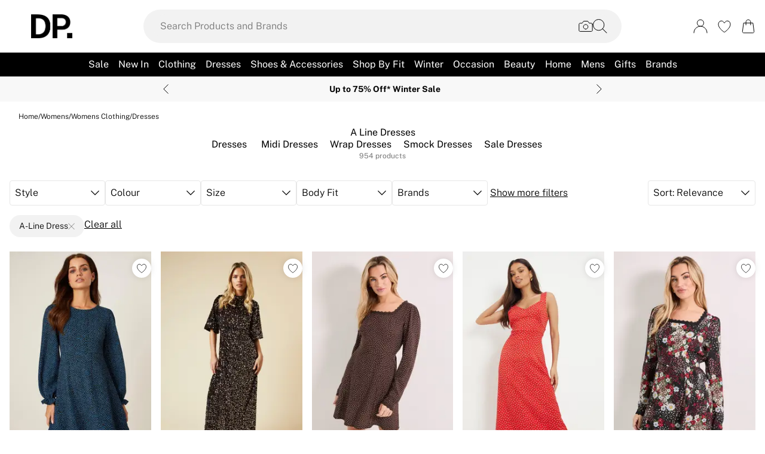

--- FILE ---
content_type: application/javascript
request_url: https://www.dorothyperkins.com/build/manifest-63F6440F.js
body_size: 5136
content:
window.__remixManifest={"entry":{"module":"/build/entry.client-PJ4FANK6.js","imports":["/build/_shared/chunk-O6GPQUIK.js","/build/_shared/chunk-GCFR4GCS.js","/build/_shared/chunk-BOZWBMPD.js","/build/_shared/chunk-NXXV73JV.js","/build/_shared/chunk-Q3IECNXJ.js"]},"routes":{"root":{"id":"root","path":"","module":"/build/root-OWLFOEKE.js","imports":["/build/_shared/chunk-G5YXYYV5.js","/build/_shared/chunk-FBCSYZC2.js","/build/_shared/chunk-IPIADTF3.js","/build/_shared/chunk-OIDAYUYC.js","/build/_shared/chunk-Q7TXQHYJ.js","/build/_shared/chunk-IFPXNCX6.js","/build/_shared/chunk-FV63VB2G.js","/build/_shared/chunk-VTSXQPN6.js","/build/_shared/chunk-URNZPFSF.js","/build/_shared/chunk-WIUTVNXB.js","/build/_shared/chunk-L3APPYOO.js","/build/_shared/chunk-SRM6MIW4.js","/build/_shared/chunk-XFYDVDS5.js","/build/_shared/chunk-A4IBTZ3Z.js","/build/_shared/chunk-2KNE7ZNJ.js","/build/_shared/chunk-63QKEREU.js","/build/_shared/chunk-VITOQ6NV.js","/build/_shared/chunk-66U5G6T7.js","/build/_shared/chunk-42PI2LQZ.js","/build/_shared/chunk-JJQZUQ6E.js","/build/_shared/chunk-APKVUKX4.js","/build/_shared/chunk-IMEFEAHB.js","/build/_shared/chunk-PA6Z5JED.js","/build/_shared/chunk-2266HSR6.js","/build/_shared/chunk-BFLYZ52T.js","/build/_shared/chunk-C3BXR6MD.js","/build/_shared/chunk-2ADKXMP2.js","/build/_shared/chunk-XDU63DNP.js","/build/_shared/chunk-N4BU2KA2.js","/build/_shared/chunk-LUIIQ32V.js","/build/_shared/chunk-EY7OTRMI.js","/build/_shared/chunk-DDMI45GM.js","/build/_shared/chunk-GKHJNRQP.js","/build/_shared/chunk-BSQDS3HS.js","/build/_shared/chunk-KN3AGX3Y.js","/build/_shared/chunk-OZEA67EA.js","/build/_shared/chunk-VGSFQBX6.js","/build/_shared/chunk-E37FQHEY.js","/build/_shared/chunk-3XSYRFI7.js","/build/_shared/chunk-2O65S2TH.js","/build/_shared/chunk-CW6VPU56.js","/build/_shared/chunk-O3Y5XT6B.js","/build/_shared/chunk-3GS3HIIW.js","/build/_shared/chunk-INKL35EO.js","/build/_shared/chunk-6W25TGEN.js","/build/_shared/chunk-A44X5RL5.js","/build/_shared/chunk-YIF37DGO.js","/build/_shared/chunk-FY3FCMFH.js","/build/_shared/chunk-JHY7SVQQ.js","/build/_shared/chunk-24I3OQ6A.js","/build/_shared/chunk-Y3BPLONU.js","/build/_shared/chunk-B4AJKSRZ.js","/build/_shared/chunk-UDHVZ3B6.js","/build/_shared/chunk-SYUQS7NP.js","/build/_shared/chunk-LRP54HER.js","/build/_shared/chunk-RQBF6HX5.js","/build/_shared/chunk-ZG7RPP3R.js","/build/_shared/chunk-FD5H2VPE.js","/build/_shared/chunk-XWRCZZGJ.js","/build/_shared/chunk-34CX7XVO.js","/build/_shared/chunk-5NFU2AJA.js","/build/_shared/chunk-HRLVY72S.js","/build/_shared/chunk-Q2URHAYG.js","/build/_shared/chunk-E6CFJBBP.js","/build/_shared/chunk-C3V4PGF4.js","/build/_shared/chunk-ARGS6BTN.js","/build/_shared/chunk-A3L2Z2YY.js","/build/_shared/chunk-62YMY6VW.js","/build/_shared/chunk-IPMAOXEN.js","/build/_shared/chunk-LHVNNPIT.js","/build/_shared/chunk-FONEQPGK.js","/build/_shared/chunk-2UTZQGL2.js","/build/_shared/chunk-JUMYWXUX.js","/build/_shared/chunk-IWPV4IAT.js","/build/_shared/chunk-LRNORM6Y.js","/build/_shared/chunk-DXJIW6K3.js","/build/_shared/chunk-WFIIZGSW.js","/build/_shared/chunk-LZE6UYJ3.js","/build/_shared/chunk-B235GSE4.js","/build/_shared/chunk-PGOH7JLP.js","/build/_shared/chunk-IHRTBAP3.js","/build/_shared/chunk-GCMBBLZC.js"],"hasAction":false,"hasLoader":true,"hasCatchBoundary":false,"hasErrorBoundary":true},"routes/($locale)":{"id":"routes/($locale)","parentId":"root","path":":locale?","module":"/build/routes/($locale)/index-ISFM4GTU.js","imports":["/build/_shared/chunk-AYZHI7E7.js","/build/_shared/chunk-ZFWQHTNV.js"],"hasAction":false,"hasLoader":true,"hasCatchBoundary":false,"hasErrorBoundary":true},"routes/($locale)/index":{"id":"routes/($locale)/index","parentId":"root","path":":locale?","index":true,"module":"/build/routes/($locale)/index-ISFM4GTU.js","imports":["/build/_shared/chunk-AYZHI7E7.js","/build/_shared/chunk-ZFWQHTNV.js"],"hasAction":false,"hasLoader":true,"hasCatchBoundary":false,"hasErrorBoundary":true},"routes/($locale)/$":{"id":"routes/($locale)/$","parentId":"root","path":":locale?/*","module":"/build/routes/($locale)/$-OWK2K4UY.js","imports":["/build/_shared/chunk-ZFWQHTNV.js"],"hasAction":true,"hasLoader":true,"hasCatchBoundary":false,"hasErrorBoundary":true},"routes/($locale)/[robots.txt]":{"id":"routes/($locale)/[robots.txt]","parentId":"root","path":":locale?/robots.txt","module":"/build/routes/($locale)/[robots.txt]-L5URSMKC.js","hasAction":false,"hasLoader":true,"hasCatchBoundary":false,"hasErrorBoundary":false},"routes/($locale)/_api/account/beautyClubPointsHistory":{"id":"routes/($locale)/_api/account/beautyClubPointsHistory","parentId":"root","path":":locale?/_api/account/beautyClubPointsHistory","module":"/build/routes/($locale)/_api/account/beautyClubPointsHistory-P24KRXSV.js","hasAction":false,"hasLoader":true,"hasCatchBoundary":false,"hasErrorBoundary":false},"routes/($locale)/_api/account/ordersHistory":{"id":"routes/($locale)/_api/account/ordersHistory","parentId":"root","path":":locale?/_api/account/ordersHistory","module":"/build/routes/($locale)/_api/account/ordersHistory-MSAICCKV.js","hasAction":false,"hasLoader":true,"hasCatchBoundary":false,"hasErrorBoundary":false},"routes/($locale)/_api/account/royaltyPointsHistory":{"id":"routes/($locale)/_api/account/royaltyPointsHistory","parentId":"root","path":":locale?/_api/account/royaltyPointsHistory","module":"/build/routes/($locale)/_api/account/royaltyPointsHistory-JFZZRAEG.js","hasAction":false,"hasLoader":true,"hasCatchBoundary":false,"hasErrorBoundary":false},"routes/($locale)/_api/account/socialPointsHistory":{"id":"routes/($locale)/_api/account/socialPointsHistory","parentId":"root","path":":locale?/_api/account/socialPointsHistory","module":"/build/routes/($locale)/_api/account/socialPointsHistory-HI4GA3KX.js","hasAction":false,"hasLoader":true,"hasCatchBoundary":false,"hasErrorBoundary":false},"routes/($locale)/_api/advertising/miraklSponsoredProducts":{"id":"routes/($locale)/_api/advertising/miraklSponsoredProducts","parentId":"root","path":":locale?/_api/advertising/miraklSponsoredProducts","module":"/build/routes/($locale)/_api/advertising/miraklSponsoredProducts-QRYV7MTJ.js","hasAction":false,"hasLoader":true,"hasCatchBoundary":false,"hasErrorBoundary":false},"routes/($locale)/_api/basket/ProductReplenishment":{"id":"routes/($locale)/_api/basket/ProductReplenishment","parentId":"root","path":":locale?/_api/basket/ProductReplenishment","module":"/build/routes/($locale)/_api/basket/ProductReplenishment-FMYUFXIZ.js","hasAction":false,"hasLoader":true,"hasCatchBoundary":false,"hasErrorBoundary":false},"routes/($locale)/_api/basket/addDiscountCode":{"id":"routes/($locale)/_api/basket/addDiscountCode","parentId":"root","path":":locale?/_api/basket/addDiscountCode","module":"/build/routes/($locale)/_api/basket/addDiscountCode-27JTPZRE.js","hasAction":true,"hasLoader":false,"hasCatchBoundary":false,"hasErrorBoundary":false},"routes/($locale)/_api/basket/addToCart":{"id":"routes/($locale)/_api/basket/addToCart","parentId":"root","path":":locale?/_api/basket/addToCart","module":"/build/routes/($locale)/_api/basket/addToCart-RN3RN6FS.js","hasAction":true,"hasLoader":false,"hasCatchBoundary":false,"hasErrorBoundary":false},"routes/($locale)/_api/basket/redeemPoints":{"id":"routes/($locale)/_api/basket/redeemPoints","parentId":"root","path":":locale?/_api/basket/redeemPoints","module":"/build/routes/($locale)/_api/basket/redeemPoints-OOXVNM55.js","hasAction":true,"hasLoader":false,"hasCatchBoundary":false,"hasErrorBoundary":false},"routes/($locale)/_api/basket/removeDiscountCode":{"id":"routes/($locale)/_api/basket/removeDiscountCode","parentId":"root","path":":locale?/_api/basket/removeDiscountCode","module":"/build/routes/($locale)/_api/basket/removeDiscountCode-BHALV2GB.js","hasAction":true,"hasLoader":false,"hasCatchBoundary":false,"hasErrorBoundary":false},"routes/($locale)/_api/basket/updateLine":{"id":"routes/($locale)/_api/basket/updateLine","parentId":"root","path":":locale?/_api/basket/updateLine","module":"/build/routes/($locale)/_api/basket/updateLine-TQYRLGXH.js","hasAction":true,"hasLoader":false,"hasCatchBoundary":false,"hasErrorBoundary":false},"routes/($locale)/_api/cart/addBillingAddress":{"id":"routes/($locale)/_api/cart/addBillingAddress","parentId":"root","path":":locale?/_api/cart/addBillingAddress","module":"/build/routes/($locale)/_api/cart/addBillingAddress-PSEDH45A.js","hasAction":true,"hasLoader":false,"hasCatchBoundary":false,"hasErrorBoundary":false},"routes/($locale)/_api/cart/addEmailAddress":{"id":"routes/($locale)/_api/cart/addEmailAddress","parentId":"root","path":":locale?/_api/cart/addEmailAddress","module":"/build/routes/($locale)/_api/cart/addEmailAddress-BPOWHX7D.js","hasAction":true,"hasLoader":false,"hasCatchBoundary":false,"hasErrorBoundary":false},"routes/($locale)/_api/cart/addShippingAddress":{"id":"routes/($locale)/_api/cart/addShippingAddress","parentId":"root","path":":locale?/_api/cart/addShippingAddress","module":"/build/routes/($locale)/_api/cart/addShippingAddress-OCLYMWBI.js","hasAction":true,"hasLoader":false,"hasCatchBoundary":false,"hasErrorBoundary":false},"routes/($locale)/_api/cart/addShippingMethod":{"id":"routes/($locale)/_api/cart/addShippingMethod","parentId":"root","path":":locale?/_api/cart/addShippingMethod","module":"/build/routes/($locale)/_api/cart/addShippingMethod-RKKPHKBD.js","hasAction":true,"hasLoader":false,"hasCatchBoundary":false,"hasErrorBoundary":false},"routes/($locale)/_api/cart/getShippingMethods":{"id":"routes/($locale)/_api/cart/getShippingMethods","parentId":"root","path":":locale?/_api/cart/getShippingMethods","module":"/build/routes/($locale)/_api/cart/getShippingMethods-3EHYFI7E.js","hasAction":true,"hasLoader":false,"hasCatchBoundary":false,"hasErrorBoundary":false},"routes/($locale)/_api/cart/pdpPaymentData":{"id":"routes/($locale)/_api/cart/pdpPaymentData","parentId":"root","path":":locale?/_api/cart/pdpPaymentData","module":"/build/routes/($locale)/_api/cart/pdpPaymentData-LOZGH72J.js","hasAction":false,"hasLoader":true,"hasCatchBoundary":false,"hasErrorBoundary":false},"routes/($locale)/_api/categories-carousel/getRecommendationId":{"id":"routes/($locale)/_api/categories-carousel/getRecommendationId","parentId":"root","path":":locale?/_api/categories-carousel/getRecommendationId","module":"/build/routes/($locale)/_api/categories-carousel/getRecommendationId-HUWFLPJZ.js","hasAction":false,"hasLoader":true,"hasCatchBoundary":false,"hasErrorBoundary":false},"routes/($locale)/_api/customer/getCustomer":{"id":"routes/($locale)/_api/customer/getCustomer","parentId":"root","path":":locale?/_api/customer/getCustomer","module":"/build/routes/($locale)/_api/customer/getCustomer-XF6FNNY3.js","hasAction":false,"hasLoader":true,"hasCatchBoundary":false,"hasErrorBoundary":false},"routes/($locale)/_api/customer/payPlusLimit":{"id":"routes/($locale)/_api/customer/payPlusLimit","parentId":"root","path":":locale?/_api/customer/payPlusLimit","module":"/build/routes/($locale)/_api/customer/payPlusLimit-5J5JHMKE.js","hasAction":false,"hasLoader":true,"hasCatchBoundary":false,"hasErrorBoundary":false},"routes/($locale)/_api/loudcrowd/setAnonId":{"id":"routes/($locale)/_api/loudcrowd/setAnonId","parentId":"root","path":":locale?/_api/loudcrowd/setAnonId","module":"/build/routes/($locale)/_api/loudcrowd/setAnonId-ZJLG5HUM.js","hasAction":true,"hasLoader":false,"hasCatchBoundary":false,"hasErrorBoundary":false},"routes/($locale)/_api/payments/getKlarnaSession":{"id":"routes/($locale)/_api/payments/getKlarnaSession","parentId":"root","path":":locale?/_api/payments/getKlarnaSession","module":"/build/routes/($locale)/_api/payments/getKlarnaSession-FDZAOKOW.js","hasAction":false,"hasLoader":true,"hasCatchBoundary":false,"hasErrorBoundary":false},"routes/($locale)/_api/payments/initialise":{"id":"routes/($locale)/_api/payments/initialise","parentId":"root","path":":locale?/_api/payments/initialise","module":"/build/routes/($locale)/_api/payments/initialise-XY6OYEDZ.js","hasAction":true,"hasLoader":false,"hasCatchBoundary":false,"hasErrorBoundary":false},"routes/($locale)/_api/payments/storeKlarnaSession":{"id":"routes/($locale)/_api/payments/storeKlarnaSession","parentId":"root","path":":locale?/_api/payments/storeKlarnaSession","module":"/build/routes/($locale)/_api/payments/storeKlarnaSession-ZRNUPUUO.js","hasAction":true,"hasLoader":false,"hasCatchBoundary":false,"hasErrorBoundary":false},"routes/($locale)/_api/payments/storePayPalOrder":{"id":"routes/($locale)/_api/payments/storePayPalOrder","parentId":"root","path":":locale?/_api/payments/storePayPalOrder","module":"/build/routes/($locale)/_api/payments/storePayPalOrder-MWY2JI2D.js","hasAction":true,"hasLoader":false,"hasCatchBoundary":false,"hasErrorBoundary":false},"routes/($locale)/_api/payments/submitApplePay":{"id":"routes/($locale)/_api/payments/submitApplePay","parentId":"root","path":":locale?/_api/payments/submitApplePay","module":"/build/routes/($locale)/_api/payments/submitApplePay-BBODUEY6.js","hasAction":true,"hasLoader":false,"hasCatchBoundary":false,"hasErrorBoundary":false},"routes/($locale)/_api/payments/submitPayPal":{"id":"routes/($locale)/_api/payments/submitPayPal","parentId":"root","path":":locale?/_api/payments/submitPayPal","module":"/build/routes/($locale)/_api/payments/submitPayPal-IAU4LDPJ.js","hasAction":true,"hasLoader":false,"hasCatchBoundary":false,"hasErrorBoundary":false},"routes/($locale)/_api/payments/updatePayPalShipping":{"id":"routes/($locale)/_api/payments/updatePayPalShipping","parentId":"root","path":":locale?/_api/payments/updatePayPalShipping","module":"/build/routes/($locale)/_api/payments/updatePayPalShipping-MFU3OBXQ.js","hasAction":true,"hasLoader":false,"hasCatchBoundary":false,"hasErrorBoundary":false},"routes/($locale)/_api/quickadd/$productId":{"id":"routes/($locale)/_api/quickadd/$productId","parentId":"root","path":":locale?/_api/quickadd/:productId","module":"/build/routes/($locale)/_api/quickadd/$productId-HBYICKYK.js","hasAction":false,"hasLoader":true,"hasCatchBoundary":false,"hasErrorBoundary":false},"routes/($locale)/_api/returns/mark-order-refund-method":{"id":"routes/($locale)/_api/returns/mark-order-refund-method","parentId":"root","path":":locale?/_api/returns/mark-order-refund-method","module":"/build/routes/($locale)/_api/returns/mark-order-refund-method-VNROGXB4.js","hasAction":true,"hasLoader":false,"hasCatchBoundary":false,"hasErrorBoundary":false},"routes/($locale)/_api/reviews/features":{"id":"routes/($locale)/_api/reviews/features","parentId":"root","path":":locale?/_api/reviews/features","module":"/build/routes/($locale)/_api/reviews/features-ACK2DXN4.js","hasAction":false,"hasLoader":true,"hasCatchBoundary":false,"hasErrorBoundary":false},"routes/($locale)/_api/reviews/index":{"id":"routes/($locale)/_api/reviews/index","parentId":"root","path":":locale?/_api/reviews","index":true,"module":"/build/routes/($locale)/_api/reviews/index-KF2J3O4L.js","hasAction":false,"hasLoader":true,"hasCatchBoundary":false,"hasErrorBoundary":false},"routes/($locale)/_api/reviews/stats":{"id":"routes/($locale)/_api/reviews/stats","parentId":"root","path":":locale?/_api/reviews/stats","module":"/build/routes/($locale)/_api/reviews/stats-WIAVKYGT.js","hasAction":false,"hasLoader":true,"hasCatchBoundary":false,"hasErrorBoundary":false},"routes/($locale)/_api/reviews/summary":{"id":"routes/($locale)/_api/reviews/summary","parentId":"root","path":":locale?/_api/reviews/summary","module":"/build/routes/($locale)/_api/reviews/summary-S6ARM72W.js","hasAction":false,"hasLoader":true,"hasCatchBoundary":false,"hasErrorBoundary":false},"routes/($locale)/_api/search/brandScroller":{"id":"routes/($locale)/_api/search/brandScroller","parentId":"root","path":":locale?/_api/search/brandScroller","module":"/build/routes/($locale)/_api/search/brandScroller-L3S2C435.js","hasAction":false,"hasLoader":true,"hasCatchBoundary":false,"hasErrorBoundary":false},"routes/($locale)/_api/search/carouselProductSearch":{"id":"routes/($locale)/_api/search/carouselProductSearch","parentId":"root","path":":locale?/_api/search/carouselProductSearch","module":"/build/routes/($locale)/_api/search/carouselProductSearch-ACOSHEEO.js","hasAction":false,"hasLoader":true,"hasCatchBoundary":false,"hasErrorBoundary":false},"routes/($locale)/_api/search/doVisualSearch":{"id":"routes/($locale)/_api/search/doVisualSearch","parentId":"root","path":":locale?/_api/search/doVisualSearch","module":"/build/routes/($locale)/_api/search/doVisualSearch-PVO6W3LD.js","hasAction":true,"hasLoader":false,"hasCatchBoundary":false,"hasErrorBoundary":false},"routes/($locale)/_api/search/initiateVisualSearch":{"id":"routes/($locale)/_api/search/initiateVisualSearch","parentId":"root","path":":locale?/_api/search/initiateVisualSearch","module":"/build/routes/($locale)/_api/search/initiateVisualSearch-EDO6SSPS.js","hasAction":true,"hasLoader":false,"hasCatchBoundary":false,"hasErrorBoundary":false},"routes/($locale)/_api/search/plpProductsSearch":{"id":"routes/($locale)/_api/search/plpProductsSearch","parentId":"root","path":":locale?/_api/search/plpProductsSearch","module":"/build/routes/($locale)/_api/search/plpProductsSearch-EDPBRUQT.js","hasAction":false,"hasLoader":true,"hasCatchBoundary":false,"hasErrorBoundary":false},"routes/($locale)/_api/search/productRecommendations":{"id":"routes/($locale)/_api/search/productRecommendations","parentId":"root","path":":locale?/_api/search/productRecommendations","module":"/build/routes/($locale)/_api/search/productRecommendations-64DCCD7F.js","hasAction":false,"hasLoader":true,"hasCatchBoundary":false,"hasErrorBoundary":false},"routes/($locale)/_api/search/productsBySKUs":{"id":"routes/($locale)/_api/search/productsBySKUs","parentId":"root","path":":locale?/_api/search/productsBySKUs","module":"/build/routes/($locale)/_api/search/productsBySKUs-72N5BEEG.js","hasAction":false,"hasLoader":true,"hasCatchBoundary":false,"hasErrorBoundary":false},"routes/($locale)/_api/search/topSellersProductSearch":{"id":"routes/($locale)/_api/search/topSellersProductSearch","parentId":"root","path":":locale?/_api/search/topSellersProductSearch","module":"/build/routes/($locale)/_api/search/topSellersProductSearch-XKJR7NMP.js","hasAction":false,"hasLoader":true,"hasCatchBoundary":false,"hasErrorBoundary":false},"routes/($locale)/_api/search/trendingRecommendations":{"id":"routes/($locale)/_api/search/trendingRecommendations","parentId":"root","path":":locale?/_api/search/trendingRecommendations","module":"/build/routes/($locale)/_api/search/trendingRecommendations-NBZ7R2ZA.js","hasAction":false,"hasLoader":true,"hasCatchBoundary":false,"hasErrorBoundary":false},"routes/($locale)/_api/search/visuallySimilar":{"id":"routes/($locale)/_api/search/visuallySimilar","parentId":"root","path":":locale?/_api/search/visuallySimilar","module":"/build/routes/($locale)/_api/search/visuallySimilar-R2ZR5WKN.js","hasAction":false,"hasLoader":true,"hasCatchBoundary":false,"hasErrorBoundary":false},"routes/($locale)/_api/search/wishlistProductSearch":{"id":"routes/($locale)/_api/search/wishlistProductSearch","parentId":"root","path":":locale?/_api/search/wishlistProductSearch","module":"/build/routes/($locale)/_api/search/wishlistProductSearch-NSFYEXKK.js","hasAction":false,"hasLoader":true,"hasCatchBoundary":false,"hasErrorBoundary":false},"routes/($locale)/_api/session/index":{"id":"routes/($locale)/_api/session/index","parentId":"root","path":":locale?/_api/session","index":true,"module":"/build/routes/($locale)/_api/session/index-WAGRVBPB.js","hasAction":false,"hasLoader":true,"hasCatchBoundary":false,"hasErrorBoundary":false},"routes/($locale)/_api/stock/$id":{"id":"routes/($locale)/_api/stock/$id","parentId":"root","path":":locale?/_api/stock/:id","module":"/build/routes/($locale)/_api/stock/$id-4YAQXV23.js","hasAction":false,"hasLoader":true,"hasCatchBoundary":false,"hasErrorBoundary":false},"routes/($locale)/_api/url-shorten/index":{"id":"routes/($locale)/_api/url-shorten/index","parentId":"root","path":":locale?/_api/url-shorten","index":true,"module":"/build/routes/($locale)/_api/url-shorten/index-V2A4RX3W.js","hasAction":true,"hasLoader":false,"hasCatchBoundary":false,"hasErrorBoundary":false},"routes/($locale)/_api/wishlist/$id/items":{"id":"routes/($locale)/_api/wishlist/$id/items","parentId":"root","path":":locale?/_api/wishlist/:id/items","module":"/build/routes/($locale)/_api/wishlist/$id/items-WYKRS5CG.js","hasAction":false,"hasLoader":true,"hasCatchBoundary":false,"hasErrorBoundary":false},"routes/($locale)/_api/wishlist/add":{"id":"routes/($locale)/_api/wishlist/add","parentId":"root","path":":locale?/_api/wishlist/add","module":"/build/routes/($locale)/_api/wishlist/add-42TLA5YH.js","hasAction":true,"hasLoader":true,"hasCatchBoundary":false,"hasErrorBoundary":false},"routes/($locale)/_api/wishlist/pdpAction":{"id":"routes/($locale)/_api/wishlist/pdpAction","parentId":"root","path":":locale?/_api/wishlist/pdpAction","module":"/build/routes/($locale)/_api/wishlist/pdpAction-DJXGCDIR.js","hasAction":true,"hasLoader":false,"hasCatchBoundary":false,"hasErrorBoundary":false},"routes/($locale)/_api/wishlist/plpAction":{"id":"routes/($locale)/_api/wishlist/plpAction","parentId":"root","path":":locale?/_api/wishlist/plpAction","module":"/build/routes/($locale)/_api/wishlist/plpAction-UWCC4WZI.js","hasAction":true,"hasLoader":false,"hasCatchBoundary":false,"hasErrorBoundary":false},"routes/($locale)/_api/wishlist/plpData":{"id":"routes/($locale)/_api/wishlist/plpData","parentId":"root","path":":locale?/_api/wishlist/plpData","module":"/build/routes/($locale)/_api/wishlist/plpData-5ECQJHC6.js","hasAction":false,"hasLoader":true,"hasCatchBoundary":false,"hasErrorBoundary":false},"routes/($locale)/_api/wishlist/remove":{"id":"routes/($locale)/_api/wishlist/remove","parentId":"root","path":":locale?/_api/wishlist/remove","module":"/build/routes/($locale)/_api/wishlist/remove-RKXNDHGX.js","hasAction":true,"hasLoader":true,"hasCatchBoundary":false,"hasErrorBoundary":false},"routes/($locale)/_api/wishlist/savedItem":{"id":"routes/($locale)/_api/wishlist/savedItem","parentId":"root","path":":locale?/_api/wishlist/savedItem","module":"/build/routes/($locale)/_api/wishlist/savedItem-WP4VDTO4.js","hasAction":false,"hasLoader":true,"hasCatchBoundary":false,"hasErrorBoundary":false},"routes/($locale)/_api/wishlist/shared/$id/items":{"id":"routes/($locale)/_api/wishlist/shared/$id/items","parentId":"root","path":":locale?/_api/wishlist/shared/:id/items","module":"/build/routes/($locale)/_api/wishlist/shared/$id/items-ANFTUWTA.js","hasAction":false,"hasLoader":true,"hasCatchBoundary":false,"hasErrorBoundary":false},"routes/($locale)/account":{"id":"routes/($locale)/account","parentId":"root","path":":locale?/account","module":"/build/routes/($locale)/account-7JCGTE5I.js","imports":["/build/_shared/chunk-JZZWP7L4.js","/build/_shared/chunk-IQZURXB5.js","/build/_shared/chunk-46KGX2XS.js","/build/_shared/chunk-7DM4RHXH.js","/build/_shared/chunk-T2YKGDOA.js","/build/_shared/chunk-WVBJN7TR.js","/build/_shared/chunk-PCJGA6LJ.js"],"hasAction":false,"hasLoader":true,"hasCatchBoundary":false,"hasErrorBoundary":false},"routes/($locale)/account/addresses":{"id":"routes/($locale)/account/addresses","parentId":"routes/($locale)/account","path":"addresses","module":"/build/routes/($locale)/account/addresses-BEEUO6C7.js","imports":["/build/_shared/chunk-TW35DKZP.js","/build/_shared/chunk-B2HEZPAH.js","/build/_shared/chunk-7JYFNYEW.js","/build/_shared/chunk-PXHYOUTX.js","/build/_shared/chunk-BFLYZ52T.js","/build/_shared/chunk-N4BU2KA2.js","/build/_shared/chunk-CW6VPU56.js","/build/_shared/chunk-Y3BPLONU.js","/build/_shared/chunk-5NFU2AJA.js","/build/_shared/chunk-Q2URHAYG.js","/build/_shared/chunk-E6CFJBBP.js","/build/_shared/chunk-62YMY6VW.js","/build/_shared/chunk-IPMAOXEN.js","/build/_shared/chunk-LHVNNPIT.js","/build/_shared/chunk-FONEQPGK.js","/build/_shared/chunk-2UTZQGL2.js","/build/_shared/chunk-JUMYWXUX.js","/build/_shared/chunk-IWPV4IAT.js","/build/_shared/chunk-LRNORM6Y.js","/build/_shared/chunk-DXJIW6K3.js","/build/_shared/chunk-WFIIZGSW.js","/build/_shared/chunk-LZE6UYJ3.js","/build/_shared/chunk-B235GSE4.js","/build/_shared/chunk-PGOH7JLP.js","/build/_shared/chunk-IHRTBAP3.js","/build/_shared/chunk-GCMBBLZC.js"],"hasAction":true,"hasLoader":true,"hasCatchBoundary":false,"hasErrorBoundary":false},"routes/($locale)/account/beauty-club-membership":{"id":"routes/($locale)/account/beauty-club-membership","parentId":"routes/($locale)/account","path":"beauty-club-membership","module":"/build/routes/($locale)/account/beauty-club-membership-AMZFMBMM.js","imports":["/build/_shared/chunk-B2HEZPAH.js","/build/_shared/chunk-O3Y5XT6B.js","/build/_shared/chunk-3GS3HIIW.js","/build/_shared/chunk-FY3FCMFH.js","/build/_shared/chunk-B4AJKSRZ.js","/build/_shared/chunk-HRLVY72S.js","/build/_shared/chunk-E6CFJBBP.js","/build/_shared/chunk-C3V4PGF4.js","/build/_shared/chunk-ARGS6BTN.js","/build/_shared/chunk-A3L2Z2YY.js","/build/_shared/chunk-62YMY6VW.js","/build/_shared/chunk-LHVNNPIT.js","/build/_shared/chunk-FONEQPGK.js","/build/_shared/chunk-2UTZQGL2.js","/build/_shared/chunk-JUMYWXUX.js","/build/_shared/chunk-IWPV4IAT.js","/build/_shared/chunk-LRNORM6Y.js","/build/_shared/chunk-DXJIW6K3.js","/build/_shared/chunk-WFIIZGSW.js","/build/_shared/chunk-LZE6UYJ3.js","/build/_shared/chunk-B235GSE4.js","/build/_shared/chunk-PGOH7JLP.js","/build/_shared/chunk-IHRTBAP3.js","/build/_shared/chunk-GCMBBLZC.js"],"hasAction":false,"hasLoader":true,"hasCatchBoundary":false,"hasErrorBoundary":false},"routes/($locale)/account/contact-preferences":{"id":"routes/($locale)/account/contact-preferences","parentId":"routes/($locale)/account","path":"contact-preferences","module":"/build/routes/($locale)/account/contact-preferences-GE3KS56Q.js","imports":["/build/_shared/chunk-B2HEZPAH.js","/build/_shared/chunk-PXHYOUTX.js","/build/_shared/chunk-BFLYZ52T.js","/build/_shared/chunk-BSQDS3HS.js","/build/_shared/chunk-YIF37DGO.js","/build/_shared/chunk-E6CFJBBP.js","/build/_shared/chunk-62YMY6VW.js","/build/_shared/chunk-LHVNNPIT.js","/build/_shared/chunk-FONEQPGK.js","/build/_shared/chunk-2UTZQGL2.js","/build/_shared/chunk-JUMYWXUX.js","/build/_shared/chunk-IWPV4IAT.js","/build/_shared/chunk-LRNORM6Y.js","/build/_shared/chunk-DXJIW6K3.js","/build/_shared/chunk-WFIIZGSW.js","/build/_shared/chunk-LZE6UYJ3.js","/build/_shared/chunk-B235GSE4.js","/build/_shared/chunk-PGOH7JLP.js","/build/_shared/chunk-IHRTBAP3.js","/build/_shared/chunk-GCMBBLZC.js"],"hasAction":true,"hasLoader":true,"hasCatchBoundary":false,"hasErrorBoundary":false},"routes/($locale)/account/delete-account":{"id":"routes/($locale)/account/delete-account","parentId":"routes/($locale)/account","path":"delete-account","module":"/build/routes/($locale)/account/delete-account-EFHYZ5ZE.js","imports":["/build/_shared/chunk-WTMFM37D.js","/build/_shared/chunk-WIUTVNXB.js","/build/_shared/chunk-34CX7XVO.js","/build/_shared/chunk-Q2URHAYG.js","/build/_shared/chunk-E6CFJBBP.js","/build/_shared/chunk-C3V4PGF4.js","/build/_shared/chunk-ARGS6BTN.js","/build/_shared/chunk-A3L2Z2YY.js","/build/_shared/chunk-62YMY6VW.js","/build/_shared/chunk-IPMAOXEN.js","/build/_shared/chunk-LHVNNPIT.js","/build/_shared/chunk-FONEQPGK.js","/build/_shared/chunk-2UTZQGL2.js","/build/_shared/chunk-JUMYWXUX.js","/build/_shared/chunk-IWPV4IAT.js","/build/_shared/chunk-LRNORM6Y.js","/build/_shared/chunk-DXJIW6K3.js","/build/_shared/chunk-WFIIZGSW.js","/build/_shared/chunk-LZE6UYJ3.js","/build/_shared/chunk-B235GSE4.js","/build/_shared/chunk-PGOH7JLP.js","/build/_shared/chunk-IHRTBAP3.js","/build/_shared/chunk-GCMBBLZC.js"],"hasAction":true,"hasLoader":true,"hasCatchBoundary":false,"hasErrorBoundary":false},"routes/($locale)/account/index":{"id":"routes/($locale)/account/index","parentId":"routes/($locale)/account","index":true,"module":"/build/routes/($locale)/account/index-YNJ66REG.js","imports":["/build/_shared/chunk-B2HEZPAH.js","/build/_shared/chunk-OIDAYUYC.js","/build/_shared/chunk-BSQDS3HS.js","/build/_shared/chunk-HRLVY72S.js","/build/_shared/chunk-ARGS6BTN.js","/build/_shared/chunk-A3L2Z2YY.js","/build/_shared/chunk-62YMY6VW.js","/build/_shared/chunk-2UTZQGL2.js","/build/_shared/chunk-JUMYWXUX.js","/build/_shared/chunk-IWPV4IAT.js","/build/_shared/chunk-LRNORM6Y.js","/build/_shared/chunk-DXJIW6K3.js","/build/_shared/chunk-WFIIZGSW.js","/build/_shared/chunk-LZE6UYJ3.js","/build/_shared/chunk-B235GSE4.js","/build/_shared/chunk-IHRTBAP3.js","/build/_shared/chunk-GCMBBLZC.js"],"hasAction":false,"hasLoader":false,"hasCatchBoundary":false,"hasErrorBoundary":false},"routes/($locale)/account/my-details":{"id":"routes/($locale)/account/my-details","parentId":"routes/($locale)/account","path":"my-details","module":"/build/routes/($locale)/account/my-details-JK4K46KL.js","imports":["/build/_shared/chunk-B2HEZPAH.js","/build/_shared/chunk-6B3EHIJE.js","/build/_shared/chunk-WIUTVNXB.js","/build/_shared/chunk-Y3BPLONU.js","/build/_shared/chunk-B4AJKSRZ.js","/build/_shared/chunk-5NFU2AJA.js","/build/_shared/chunk-Q2URHAYG.js","/build/_shared/chunk-E6CFJBBP.js","/build/_shared/chunk-62YMY6VW.js","/build/_shared/chunk-IPMAOXEN.js","/build/_shared/chunk-LHVNNPIT.js","/build/_shared/chunk-FONEQPGK.js","/build/_shared/chunk-2UTZQGL2.js","/build/_shared/chunk-JUMYWXUX.js","/build/_shared/chunk-IWPV4IAT.js","/build/_shared/chunk-LRNORM6Y.js","/build/_shared/chunk-DXJIW6K3.js","/build/_shared/chunk-WFIIZGSW.js","/build/_shared/chunk-LZE6UYJ3.js","/build/_shared/chunk-B235GSE4.js","/build/_shared/chunk-PGOH7JLP.js","/build/_shared/chunk-IHRTBAP3.js","/build/_shared/chunk-GCMBBLZC.js"],"hasAction":true,"hasLoader":true,"hasCatchBoundary":false,"hasErrorBoundary":false},"routes/($locale)/account/order-history/$orderNumber":{"id":"routes/($locale)/account/order-history/$orderNumber","parentId":"routes/($locale)/account","path":"order-history/:orderNumber","module":"/build/routes/($locale)/account/order-history/$orderNumber-CPIRBBJX.js","imports":["/build/_shared/chunk-3LPFPNNR.js","/build/_shared/chunk-JWFXIRND.js","/build/_shared/chunk-MS2RF6VC.js","/build/_shared/chunk-CQFC2A6U.js","/build/_shared/chunk-J3AI2WBR.js","/build/_shared/chunk-FV63VB2G.js","/build/_shared/chunk-VTSXQPN6.js","/build/_shared/chunk-URNZPFSF.js","/build/_shared/chunk-XDU63DNP.js","/build/_shared/chunk-N4BU2KA2.js","/build/_shared/chunk-LUIIQ32V.js","/build/_shared/chunk-EY7OTRMI.js","/build/_shared/chunk-DDMI45GM.js","/build/_shared/chunk-GKHJNRQP.js","/build/_shared/chunk-BSQDS3HS.js","/build/_shared/chunk-KN3AGX3Y.js","/build/_shared/chunk-OZEA67EA.js","/build/_shared/chunk-VGSFQBX6.js","/build/_shared/chunk-E37FQHEY.js","/build/_shared/chunk-3XSYRFI7.js","/build/_shared/chunk-2O65S2TH.js","/build/_shared/chunk-CW6VPU56.js","/build/_shared/chunk-O3Y5XT6B.js","/build/_shared/chunk-3GS3HIIW.js","/build/_shared/chunk-INKL35EO.js","/build/_shared/chunk-6W25TGEN.js","/build/_shared/chunk-A44X5RL5.js","/build/_shared/chunk-YIF37DGO.js","/build/_shared/chunk-FY3FCMFH.js","/build/_shared/chunk-JHY7SVQQ.js","/build/_shared/chunk-24I3OQ6A.js","/build/_shared/chunk-Y3BPLONU.js","/build/_shared/chunk-B4AJKSRZ.js","/build/_shared/chunk-RQBF6HX5.js","/build/_shared/chunk-ZG7RPP3R.js","/build/_shared/chunk-FD5H2VPE.js","/build/_shared/chunk-XWRCZZGJ.js","/build/_shared/chunk-HRLVY72S.js","/build/_shared/chunk-Q2URHAYG.js","/build/_shared/chunk-E6CFJBBP.js","/build/_shared/chunk-C3V4PGF4.js","/build/_shared/chunk-ARGS6BTN.js","/build/_shared/chunk-A3L2Z2YY.js","/build/_shared/chunk-62YMY6VW.js","/build/_shared/chunk-IPMAOXEN.js","/build/_shared/chunk-LHVNNPIT.js","/build/_shared/chunk-FONEQPGK.js","/build/_shared/chunk-2UTZQGL2.js","/build/_shared/chunk-JUMYWXUX.js","/build/_shared/chunk-IWPV4IAT.js","/build/_shared/chunk-LRNORM6Y.js","/build/_shared/chunk-DXJIW6K3.js","/build/_shared/chunk-WFIIZGSW.js","/build/_shared/chunk-LZE6UYJ3.js","/build/_shared/chunk-B235GSE4.js","/build/_shared/chunk-PGOH7JLP.js","/build/_shared/chunk-IHRTBAP3.js","/build/_shared/chunk-GCMBBLZC.js"],"hasAction":false,"hasLoader":true,"hasCatchBoundary":false,"hasErrorBoundary":false},"routes/($locale)/account/order-history/index":{"id":"routes/($locale)/account/order-history/index","parentId":"routes/($locale)/account","path":"order-history","index":true,"module":"/build/routes/($locale)/account/order-history/index-2SWMDS66.js","imports":["/build/_shared/chunk-FY3FCMFH.js","/build/_shared/chunk-E6CFJBBP.js","/build/_shared/chunk-ARGS6BTN.js","/build/_shared/chunk-A3L2Z2YY.js","/build/_shared/chunk-62YMY6VW.js","/build/_shared/chunk-LHVNNPIT.js","/build/_shared/chunk-FONEQPGK.js","/build/_shared/chunk-LRNORM6Y.js","/build/_shared/chunk-DXJIW6K3.js","/build/_shared/chunk-WFIIZGSW.js","/build/_shared/chunk-B235GSE4.js","/build/_shared/chunk-IHRTBAP3.js","/build/_shared/chunk-GCMBBLZC.js"],"hasAction":false,"hasLoader":false,"hasCatchBoundary":false,"hasErrorBoundary":false},"routes/($locale)/account/rewards-hub":{"id":"routes/($locale)/account/rewards-hub","parentId":"routes/($locale)/account","path":"rewards-hub","module":"/build/routes/($locale)/account/rewards-hub-Y7NIDF6J.js","imports":["/build/_shared/chunk-B2HEZPAH.js","/build/_shared/chunk-A4IBTZ3Z.js","/build/_shared/chunk-2KNE7ZNJ.js","/build/_shared/chunk-GKHJNRQP.js","/build/_shared/chunk-3GS3HIIW.js","/build/_shared/chunk-6W25TGEN.js","/build/_shared/chunk-A44X5RL5.js","/build/_shared/chunk-FY3FCMFH.js","/build/_shared/chunk-Y3BPLONU.js","/build/_shared/chunk-B4AJKSRZ.js","/build/_shared/chunk-E6CFJBBP.js","/build/_shared/chunk-A3L2Z2YY.js","/build/_shared/chunk-62YMY6VW.js","/build/_shared/chunk-LHVNNPIT.js","/build/_shared/chunk-FONEQPGK.js","/build/_shared/chunk-2UTZQGL2.js","/build/_shared/chunk-JUMYWXUX.js","/build/_shared/chunk-IWPV4IAT.js","/build/_shared/chunk-LRNORM6Y.js","/build/_shared/chunk-DXJIW6K3.js","/build/_shared/chunk-WFIIZGSW.js","/build/_shared/chunk-LZE6UYJ3.js","/build/_shared/chunk-B235GSE4.js","/build/_shared/chunk-PGOH7JLP.js","/build/_shared/chunk-IHRTBAP3.js"],"hasAction":false,"hasLoader":true,"hasCatchBoundary":false,"hasErrorBoundary":false},"routes/($locale)/account/social-points":{"id":"routes/($locale)/account/social-points","parentId":"routes/($locale)/account","path":"social-points","module":"/build/routes/($locale)/account/social-points-2EGLSM25.js","imports":["/build/_shared/chunk-B2HEZPAH.js","/build/_shared/chunk-XKOKAN5W.js","/build/_shared/chunk-FY3FCMFH.js","/build/_shared/chunk-B4AJKSRZ.js","/build/_shared/chunk-E6CFJBBP.js","/build/_shared/chunk-A3L2Z2YY.js","/build/_shared/chunk-62YMY6VW.js","/build/_shared/chunk-LHVNNPIT.js","/build/_shared/chunk-FONEQPGK.js","/build/_shared/chunk-2UTZQGL2.js","/build/_shared/chunk-JUMYWXUX.js","/build/_shared/chunk-IWPV4IAT.js","/build/_shared/chunk-LRNORM6Y.js","/build/_shared/chunk-DXJIW6K3.js","/build/_shared/chunk-WFIIZGSW.js","/build/_shared/chunk-B235GSE4.js","/build/_shared/chunk-PGOH7JLP.js","/build/_shared/chunk-IHRTBAP3.js"],"hasAction":false,"hasLoader":true,"hasCatchBoundary":false,"hasErrorBoundary":false},"routes/($locale)/account/subscriptions":{"id":"routes/($locale)/account/subscriptions","parentId":"routes/($locale)/account","path":"subscriptions","module":"/build/routes/($locale)/account/subscriptions-XERUH7E2.js","imports":["/build/_shared/chunk-B2HEZPAH.js","/build/_shared/chunk-MS2RF6VC.js","/build/_shared/chunk-CQFC2A6U.js","/build/_shared/chunk-VTSXQPN6.js","/build/_shared/chunk-URNZPFSF.js","/build/_shared/chunk-WIUTVNXB.js","/build/_shared/chunk-L3APPYOO.js","/build/_shared/chunk-SRM6MIW4.js","/build/_shared/chunk-XFYDVDS5.js","/build/_shared/chunk-A4IBTZ3Z.js","/build/_shared/chunk-2KNE7ZNJ.js","/build/_shared/chunk-63QKEREU.js","/build/_shared/chunk-VITOQ6NV.js","/build/_shared/chunk-66U5G6T7.js","/build/_shared/chunk-42PI2LQZ.js","/build/_shared/chunk-JJQZUQ6E.js","/build/_shared/chunk-APKVUKX4.js","/build/_shared/chunk-IMEFEAHB.js","/build/_shared/chunk-PA6Z5JED.js","/build/_shared/chunk-2266HSR6.js","/build/_shared/chunk-BFLYZ52T.js","/build/_shared/chunk-C3BXR6MD.js","/build/_shared/chunk-2ADKXMP2.js","/build/_shared/chunk-XDU63DNP.js","/build/_shared/chunk-N4BU2KA2.js","/build/_shared/chunk-LUIIQ32V.js","/build/_shared/chunk-EY7OTRMI.js","/build/_shared/chunk-DDMI45GM.js","/build/_shared/chunk-GKHJNRQP.js","/build/_shared/chunk-BSQDS3HS.js","/build/_shared/chunk-KN3AGX3Y.js","/build/_shared/chunk-OZEA67EA.js","/build/_shared/chunk-VGSFQBX6.js","/build/_shared/chunk-E37FQHEY.js","/build/_shared/chunk-3XSYRFI7.js","/build/_shared/chunk-2O65S2TH.js","/build/_shared/chunk-CW6VPU56.js","/build/_shared/chunk-O3Y5XT6B.js","/build/_shared/chunk-3GS3HIIW.js","/build/_shared/chunk-INKL35EO.js","/build/_shared/chunk-6W25TGEN.js","/build/_shared/chunk-A44X5RL5.js","/build/_shared/chunk-FY3FCMFH.js","/build/_shared/chunk-JHY7SVQQ.js","/build/_shared/chunk-24I3OQ6A.js","/build/_shared/chunk-Y3BPLONU.js","/build/_shared/chunk-B4AJKSRZ.js","/build/_shared/chunk-UDHVZ3B6.js","/build/_shared/chunk-SYUQS7NP.js","/build/_shared/chunk-LRP54HER.js","/build/_shared/chunk-RQBF6HX5.js","/build/_shared/chunk-ZG7RPP3R.js","/build/_shared/chunk-FD5H2VPE.js","/build/_shared/chunk-XWRCZZGJ.js","/build/_shared/chunk-34CX7XVO.js","/build/_shared/chunk-5NFU2AJA.js","/build/_shared/chunk-HRLVY72S.js","/build/_shared/chunk-Q2URHAYG.js","/build/_shared/chunk-E6CFJBBP.js","/build/_shared/chunk-C3V4PGF4.js","/build/_shared/chunk-ARGS6BTN.js","/build/_shared/chunk-A3L2Z2YY.js","/build/_shared/chunk-62YMY6VW.js","/build/_shared/chunk-IPMAOXEN.js","/build/_shared/chunk-LHVNNPIT.js","/build/_shared/chunk-FONEQPGK.js","/build/_shared/chunk-2UTZQGL2.js","/build/_shared/chunk-JUMYWXUX.js","/build/_shared/chunk-IWPV4IAT.js","/build/_shared/chunk-LRNORM6Y.js","/build/_shared/chunk-DXJIW6K3.js","/build/_shared/chunk-WFIIZGSW.js","/build/_shared/chunk-LZE6UYJ3.js","/build/_shared/chunk-B235GSE4.js","/build/_shared/chunk-PGOH7JLP.js","/build/_shared/chunk-IHRTBAP3.js","/build/_shared/chunk-GCMBBLZC.js"],"hasAction":true,"hasLoader":true,"hasCatchBoundary":false,"hasErrorBoundary":false},"routes/($locale)/account/unlimited":{"id":"routes/($locale)/account/unlimited","parentId":"routes/($locale)/account","path":"unlimited","module":"/build/routes/($locale)/account/unlimited-MAG76ZQW.js","imports":["/build/_shared/chunk-B2HEZPAH.js","/build/_shared/chunk-MHDKRH5Q.js","/build/_shared/chunk-6QCU3OAO.js","/build/_shared/chunk-URNZPFSF.js","/build/_shared/chunk-42PI2LQZ.js","/build/_shared/chunk-LUIIQ32V.js","/build/_shared/chunk-EY7OTRMI.js","/build/_shared/chunk-DDMI45GM.js","/build/_shared/chunk-GKHJNRQP.js","/build/_shared/chunk-BSQDS3HS.js","/build/_shared/chunk-OZEA67EA.js","/build/_shared/chunk-VGSFQBX6.js","/build/_shared/chunk-E37FQHEY.js","/build/_shared/chunk-3XSYRFI7.js","/build/_shared/chunk-2O65S2TH.js","/build/_shared/chunk-CW6VPU56.js","/build/_shared/chunk-3GS3HIIW.js","/build/_shared/chunk-INKL35EO.js","/build/_shared/chunk-FY3FCMFH.js","/build/_shared/chunk-JHY7SVQQ.js","/build/_shared/chunk-B4AJKSRZ.js","/build/_shared/chunk-LRP54HER.js","/build/_shared/chunk-RQBF6HX5.js","/build/_shared/chunk-ZG7RPP3R.js","/build/_shared/chunk-FD5H2VPE.js","/build/_shared/chunk-XWRCZZGJ.js","/build/_shared/chunk-HRLVY72S.js","/build/_shared/chunk-Q2URHAYG.js","/build/_shared/chunk-E6CFJBBP.js","/build/_shared/chunk-C3V4PGF4.js","/build/_shared/chunk-ARGS6BTN.js","/build/_shared/chunk-A3L2Z2YY.js","/build/_shared/chunk-62YMY6VW.js","/build/_shared/chunk-IPMAOXEN.js","/build/_shared/chunk-LHVNNPIT.js","/build/_shared/chunk-FONEQPGK.js","/build/_shared/chunk-2UTZQGL2.js","/build/_shared/chunk-JUMYWXUX.js","/build/_shared/chunk-IWPV4IAT.js","/build/_shared/chunk-LRNORM6Y.js","/build/_shared/chunk-DXJIW6K3.js","/build/_shared/chunk-WFIIZGSW.js","/build/_shared/chunk-LZE6UYJ3.js","/build/_shared/chunk-B235GSE4.js","/build/_shared/chunk-PGOH7JLP.js","/build/_shared/chunk-IHRTBAP3.js","/build/_shared/chunk-GCMBBLZC.js"],"hasAction":false,"hasLoader":true,"hasCatchBoundary":false,"hasErrorBoundary":false},"routes/($locale)/appLink":{"id":"routes/($locale)/appLink","parentId":"root","path":":locale?/appLink","module":"/build/routes/($locale)/appLink-QJD5GRN6.js","hasAction":false,"hasLoader":false,"hasCatchBoundary":false,"hasErrorBoundary":false},"routes/($locale)/basket":{"id":"routes/($locale)/basket","parentId":"root","path":":locale?/basket","module":"/build/routes/($locale)/basket-UPKVHLL2.js","imports":["/build/_shared/chunk-H3WXIGVL.js","/build/_shared/chunk-QZVYN3ER.js","/build/_shared/chunk-3TNYYD7S.js","/build/_shared/chunk-IA7ZEOGB.js","/build/_shared/chunk-5QFAAHUB.js","/build/_shared/chunk-TW35DKZP.js","/build/_shared/chunk-B2HEZPAH.js","/build/_shared/chunk-VEZJFNPA.js","/build/_shared/chunk-6QCU3OAO.js","/build/_shared/chunk-PX3CYD2R.js","/build/_shared/chunk-7JYFNYEW.js","/build/_shared/chunk-PXHYOUTX.js","/build/_shared/chunk-JWFXIRND.js","/build/_shared/chunk-MS2RF6VC.js","/build/_shared/chunk-CQFC2A6U.js","/build/_shared/chunk-WVBJN7TR.js","/build/_shared/chunk-L5CQ7CBN.js"],"hasAction":true,"hasLoader":true,"hasCatchBoundary":false,"hasErrorBoundary":false},"routes/($locale)/beauty-club-registration":{"id":"routes/($locale)/beauty-club-registration","parentId":"root","path":":locale?/beauty-club-registration","module":"/build/routes/($locale)/beauty-club-registration-32LUGMT6.js","imports":["/build/_shared/chunk-T2YKGDOA.js","/build/_shared/chunk-PXHYOUTX.js","/build/_shared/chunk-6B3EHIJE.js"],"hasAction":true,"hasLoader":true,"hasCatchBoundary":false,"hasErrorBoundary":false},"routes/($locale)/brands":{"id":"routes/($locale)/brands","parentId":"root","path":":locale?/brands","module":"/build/routes/($locale)/brands-EPODUA4M.js","hasAction":false,"hasLoader":true,"hasCatchBoundary":false,"hasErrorBoundary":false},"routes/($locale)/categories/$":{"id":"routes/($locale)/categories/$","parentId":"root","path":":locale?/categories/*","module":"/build/routes/($locale)/categories/$-T5WYNWZR.js","hasAction":false,"hasLoader":true,"hasCatchBoundary":false,"hasErrorBoundary":true},"routes/($locale)/category/$":{"id":"routes/($locale)/category/$","parentId":"root","path":":locale?/category/*","module":"/build/routes/($locale)/category/$-OKJXQAIR.js","hasAction":false,"hasLoader":true,"hasCatchBoundary":false,"hasErrorBoundary":false},"routes/($locale)/chatbot/chat-message":{"id":"routes/($locale)/chatbot/chat-message","parentId":"root","path":":locale?/chatbot/chat-message","module":"/build/routes/($locale)/chatbot/chat-message-4NZ4D6I4.js","hasAction":true,"hasLoader":false,"hasCatchBoundary":false,"hasErrorBoundary":false},"routes/($locale)/chatbot/chat-stream":{"id":"routes/($locale)/chatbot/chat-stream","parentId":"root","path":":locale?/chatbot/chat-stream","module":"/build/routes/($locale)/chatbot/chat-stream-RB2SSWN6.js","hasAction":true,"hasLoader":false,"hasCatchBoundary":false,"hasErrorBoundary":false},"routes/($locale)/chatbot/start-chat-session":{"id":"routes/($locale)/chatbot/start-chat-session","parentId":"root","path":":locale?/chatbot/start-chat-session","module":"/build/routes/($locale)/chatbot/start-chat-session-CBQJ5CV4.js","hasAction":false,"hasLoader":true,"hasCatchBoundary":false,"hasErrorBoundary":false},"routes/($locale)/curation/$":{"id":"routes/($locale)/curation/$","parentId":"root","path":":locale?/curation/*","module":"/build/routes/($locale)/curation/$-ZAGXDGPY.js","imports":["/build/_shared/chunk-FQ7QMLIJ.js"],"hasAction":true,"hasLoader":true,"hasCatchBoundary":false,"hasErrorBoundary":true},"routes/($locale)/exchange/$orderNumber":{"id":"routes/($locale)/exchange/$orderNumber","parentId":"root","path":":locale?/exchange/:orderNumber","module":"/build/routes/($locale)/exchange/$orderNumber-XIP72HDY.js","imports":["/build/_shared/chunk-7HUAMZMQ.js","/build/_shared/chunk-EHFYJW2J.js"],"hasAction":true,"hasLoader":true,"hasCatchBoundary":false,"hasErrorBoundary":false},"routes/($locale)/exchange/$orderNumber/create":{"id":"routes/($locale)/exchange/$orderNumber/create","parentId":"routes/($locale)/exchange/$orderNumber","path":"create","module":"/build/routes/($locale)/exchange/$orderNumber/create-PV3OORWK.js","imports":["/build/_shared/chunk-7JYFNYEW.js","/build/_shared/chunk-J3AI2WBR.js","/build/_shared/chunk-BQCLDELU.js","/build/_shared/chunk-2266HSR6.js","/build/_shared/chunk-2ADKXMP2.js","/build/_shared/chunk-24I3OQ6A.js","/build/_shared/chunk-Y3BPLONU.js","/build/_shared/chunk-SYUQS7NP.js","/build/_shared/chunk-LRP54HER.js","/build/_shared/chunk-RQBF6HX5.js","/build/_shared/chunk-ZG7RPP3R.js","/build/_shared/chunk-FD5H2VPE.js","/build/_shared/chunk-XWRCZZGJ.js","/build/_shared/chunk-IPMAOXEN.js","/build/_shared/chunk-LHVNNPIT.js","/build/_shared/chunk-FONEQPGK.js","/build/_shared/chunk-2UTZQGL2.js","/build/_shared/chunk-JUMYWXUX.js","/build/_shared/chunk-IWPV4IAT.js","/build/_shared/chunk-LRNORM6Y.js","/build/_shared/chunk-DXJIW6K3.js","/build/_shared/chunk-WFIIZGSW.js","/build/_shared/chunk-LZE6UYJ3.js","/build/_shared/chunk-B235GSE4.js","/build/_shared/chunk-PGOH7JLP.js","/build/_shared/chunk-IHRTBAP3.js","/build/_shared/chunk-GCMBBLZC.js"],"hasAction":true,"hasLoader":true,"hasCatchBoundary":false,"hasErrorBoundary":false},"routes/($locale)/exchange/complete/$orderNumber":{"id":"routes/($locale)/exchange/complete/$orderNumber","parentId":"root","path":":locale?/exchange/complete/:orderNumber","module":"/build/routes/($locale)/exchange/complete/$orderNumber-YLXFDVUX.js","imports":["/build/_shared/chunk-BQCLDELU.js","/build/_shared/chunk-EHFYJW2J.js"],"hasAction":false,"hasLoader":true,"hasCatchBoundary":false,"hasErrorBoundary":true},"routes/($locale)/external-returns-portal":{"id":"routes/($locale)/external-returns-portal","parentId":"root","path":":locale?/external-returns-portal","module":"/build/routes/($locale)/external-returns-portal-NGNUAD2J.js","imports":["/build/_shared/chunk-WGTDO2SM.js","/build/_shared/chunk-7JYFNYEW.js","/build/_shared/chunk-WTMFM37D.js","/build/_shared/chunk-3LPFPNNR.js","/build/_shared/chunk-JWFXIRND.js","/build/_shared/chunk-MS2RF6VC.js","/build/_shared/chunk-CQFC2A6U.js","/build/_shared/chunk-WVBJN7TR.js","/build/_shared/chunk-PCJGA6LJ.js","/build/_shared/chunk-J3AI2WBR.js"],"hasAction":true,"hasLoader":true,"hasCatchBoundary":false,"hasErrorBoundary":false},"routes/($locale)/gift-card/balance-check":{"id":"routes/($locale)/gift-card/balance-check","parentId":"root","path":":locale?/gift-card/balance-check","module":"/build/routes/($locale)/gift-card/balance-check-57VBLRNH.js","imports":["/build/_shared/chunk-WTMFM37D.js"],"hasAction":true,"hasLoader":true,"hasCatchBoundary":false,"hasErrorBoundary":false},"routes/($locale)/gift-card/index":{"id":"routes/($locale)/gift-card/index","parentId":"root","path":":locale?/gift-card","index":true,"module":"/build/routes/($locale)/gift-card/index-R2R6535H.js","imports":["/build/_shared/chunk-6B3EHIJE.js","/build/_shared/chunk-J3AI2WBR.js"],"hasAction":true,"hasLoader":true,"hasCatchBoundary":false,"hasErrorBoundary":false},"routes/($locale)/login":{"id":"routes/($locale)/login","parentId":"root","path":":locale?/login","module":"/build/routes/($locale)/login-2UCMPQAA.js","imports":["/build/_shared/chunk-LY7AEV2D.js","/build/_shared/chunk-WGTDO2SM.js","/build/_shared/chunk-WTMFM37D.js","/build/_shared/chunk-T2YKGDOA.js"],"hasAction":true,"hasLoader":true,"hasCatchBoundary":false,"hasErrorBoundary":false},"routes/($locale)/logout":{"id":"routes/($locale)/logout","parentId":"root","path":":locale?/logout","module":"/build/routes/($locale)/logout-7DF3M5C6.js","hasAction":false,"hasLoader":true,"hasCatchBoundary":false,"hasErrorBoundary":false},"routes/($locale)/notebook":{"id":"routes/($locale)/notebook","parentId":"root","path":":locale?/notebook","module":"/build/routes/($locale)/notebook-XBSXEDIL.js","hasAction":false,"hasLoader":true,"hasCatchBoundary":false,"hasErrorBoundary":true},"routes/($locale)/order-details/$orderNumber":{"id":"routes/($locale)/order-details/$orderNumber","parentId":"root","path":":locale?/order-details/:orderNumber","module":"/build/routes/($locale)/order-details/$orderNumber-PHBSOZ5D.js","imports":["/build/_shared/chunk-3LPFPNNR.js","/build/_shared/chunk-JWFXIRND.js","/build/_shared/chunk-MS2RF6VC.js","/build/_shared/chunk-CQFC2A6U.js","/build/_shared/chunk-WVBJN7TR.js","/build/_shared/chunk-PCJGA6LJ.js","/build/_shared/chunk-J3AI2WBR.js"],"hasAction":false,"hasLoader":true,"hasCatchBoundary":false,"hasErrorBoundary":false},"routes/($locale)/page/$":{"id":"routes/($locale)/page/$","parentId":"root","path":":locale?/page/*","module":"/build/routes/($locale)/page/$-KDESVTOE.js","imports":["/build/_shared/chunk-3R3KCHVD.js"],"hasAction":false,"hasLoader":true,"hasCatchBoundary":false,"hasErrorBoundary":true},"routes/($locale)/page/storefront":{"id":"routes/($locale)/page/storefront","parentId":"root","path":":locale?/page/storefront","module":"/build/routes/($locale)/page/storefront-CFWGR7AU.js","hasAction":false,"hasLoader":false,"hasCatchBoundary":false,"hasErrorBoundary":false},"routes/($locale)/pages/$":{"id":"routes/($locale)/pages/$","parentId":"root","path":":locale?/pages/*","module":"/build/routes/($locale)/pages/$-UP2DHLC5.js","imports":["/build/_shared/chunk-3R3KCHVD.js"],"hasAction":false,"hasLoader":true,"hasCatchBoundary":false,"hasErrorBoundary":true},"routes/($locale)/product-customisation/$groupName":{"id":"routes/($locale)/product-customisation/$groupName","parentId":"root","path":":locale?/product-customisation/:groupName","module":"/build/routes/($locale)/product-customisation/$groupName-UVL7MH5D.js","hasAction":false,"hasLoader":true,"hasCatchBoundary":false,"hasErrorBoundary":false},"routes/($locale)/product/$slug":{"id":"routes/($locale)/product/$slug","parentId":"root","path":":locale?/product/:slug","module":"/build/routes/($locale)/product/$slug-M3DJUIYU.js","hasAction":false,"hasLoader":true,"hasCatchBoundary":false,"hasErrorBoundary":true},"routes/($locale)/reset-password-confirm/index":{"id":"routes/($locale)/reset-password-confirm/index","parentId":"root","path":":locale?/reset-password-confirm","index":true,"module":"/build/routes/($locale)/reset-password-confirm/index-X3IZXJLD.js","imports":["/build/_shared/chunk-L5CQ7CBN.js"],"hasAction":true,"hasLoader":true,"hasCatchBoundary":false,"hasErrorBoundary":false},"routes/($locale)/reset-password/index":{"id":"routes/($locale)/reset-password/index","parentId":"root","path":":locale?/reset-password","index":true,"module":"/build/routes/($locale)/reset-password/index-HMYJGDBG.js","imports":["/build/_shared/chunk-XX4XZTTK.js","/build/_shared/chunk-PX3CYD2R.js","/build/_shared/chunk-XKOKAN5W.js"],"hasAction":true,"hasLoader":true,"hasCatchBoundary":false,"hasErrorBoundary":false},"routes/($locale)/returns-portal":{"id":"routes/($locale)/returns-portal","parentId":"root","path":":locale?/returns-portal","module":"/build/routes/($locale)/returns-portal-J4DZXFEW.js","imports":["/build/_shared/chunk-WGTDO2SM.js","/build/_shared/chunk-WTMFM37D.js","/build/_shared/chunk-3LPFPNNR.js","/build/_shared/chunk-JWFXIRND.js","/build/_shared/chunk-MS2RF6VC.js","/build/_shared/chunk-CQFC2A6U.js","/build/_shared/chunk-WVBJN7TR.js","/build/_shared/chunk-PCJGA6LJ.js","/build/_shared/chunk-J3AI2WBR.js"],"hasAction":true,"hasLoader":true,"hasCatchBoundary":false,"hasErrorBoundary":false},"routes/($locale)/room-builder/$":{"id":"routes/($locale)/room-builder/$","parentId":"root","path":":locale?/room-builder/*","module":"/build/routes/($locale)/room-builder/$-FBEOAD5S.js","hasAction":true,"hasLoader":true,"hasCatchBoundary":false,"hasErrorBoundary":false},"routes/($locale)/search/$":{"id":"routes/($locale)/search/$","parentId":"root","path":":locale?/search/*","module":"/build/routes/($locale)/search/$-YHILYVZV.js","imports":["/build/_shared/chunk-FQ7QMLIJ.js"],"hasAction":true,"hasLoader":true,"hasCatchBoundary":false,"hasErrorBoundary":false},"routes/($locale)/sign-in-link/index":{"id":"routes/($locale)/sign-in-link/index","parentId":"root","path":":locale?/sign-in-link","index":true,"module":"/build/routes/($locale)/sign-in-link/index-XGSWQPKL.js","imports":["/build/_shared/chunk-XX4XZTTK.js","/build/_shared/chunk-PX3CYD2R.js","/build/_shared/chunk-XKOKAN5W.js"],"hasAction":true,"hasLoader":true,"hasCatchBoundary":false,"hasErrorBoundary":false},"routes/($locale)/sign-up":{"id":"routes/($locale)/sign-up","parentId":"root","path":":locale?/sign-up","module":"/build/routes/($locale)/sign-up-PQIBCRKP.js","imports":["/build/_shared/chunk-LY7AEV2D.js","/build/_shared/chunk-5QFAAHUB.js","/build/_shared/chunk-PX3CYD2R.js","/build/_shared/chunk-WTMFM37D.js","/build/_shared/chunk-T2YKGDOA.js","/build/_shared/chunk-PXHYOUTX.js","/build/_shared/chunk-L5CQ7CBN.js"],"hasAction":true,"hasLoader":true,"hasCatchBoundary":false,"hasErrorBoundary":false},"routes/($locale)/social":{"id":"routes/($locale)/social","parentId":"root","path":":locale?/social","module":"/build/routes/($locale)/social-T2DCXAD6.js","hasAction":false,"hasLoader":false,"hasCatchBoundary":false,"hasErrorBoundary":false},"routes/($locale)/track-and-return":{"id":"routes/($locale)/track-and-return","parentId":"root","path":":locale?/track-and-return","module":"/build/routes/($locale)/track-and-return-2O2NU6HT.js","imports":["/build/_shared/chunk-WTMFM37D.js"],"hasAction":true,"hasLoader":true,"hasCatchBoundary":false,"hasErrorBoundary":false},"routes/($locale)/track-order/index":{"id":"routes/($locale)/track-order/index","parentId":"root","path":":locale?/track-order","index":true,"module":"/build/routes/($locale)/track-order/index-UW2ZLGBD.js","imports":["/build/_shared/chunk-XKOKAN5W.js","/build/_shared/chunk-WGTDO2SM.js","/build/_shared/chunk-WTMFM37D.js"],"hasAction":true,"hasLoader":true,"hasCatchBoundary":false,"hasErrorBoundary":false},"routes/($locale)/visual-search/$":{"id":"routes/($locale)/visual-search/$","parentId":"root","path":":locale?/visual-search/*","module":"/build/routes/($locale)/visual-search/$-6COALZC2.js","hasAction":true,"hasLoader":true,"hasCatchBoundary":false,"hasErrorBoundary":true},"routes/($locale)/wishlist/index":{"id":"routes/($locale)/wishlist/index","parentId":"root","path":":locale?/wishlist","index":true,"module":"/build/routes/($locale)/wishlist/index-KRG7VI5X.js","imports":["/build/_shared/chunk-ORH4A32W.js","/build/_shared/chunk-XBS5TYM2.js","/build/_shared/chunk-NY7QIJYU.js","/build/_shared/chunk-VEZJFNPA.js","/build/_shared/chunk-MHDKRH5Q.js","/build/_shared/chunk-6QCU3OAO.js"],"hasAction":true,"hasLoader":true,"hasCatchBoundary":false,"hasErrorBoundary":false},"routes/($locale)/wishlist/shared/$id":{"id":"routes/($locale)/wishlist/shared/$id","parentId":"root","path":":locale?/wishlist/shared/:id","module":"/build/routes/($locale)/wishlist/shared/$id-NB3QRJE3.js","imports":["/build/_shared/chunk-ORH4A32W.js","/build/_shared/chunk-XBS5TYM2.js","/build/_shared/chunk-NY7QIJYU.js","/build/_shared/chunk-VEZJFNPA.js","/build/_shared/chunk-MHDKRH5Q.js","/build/_shared/chunk-6QCU3OAO.js"],"hasAction":false,"hasLoader":true,"hasCatchBoundary":false,"hasErrorBoundary":false},"routes/($locale)/wordsworth/$slug":{"id":"routes/($locale)/wordsworth/$slug","parentId":"root","path":":locale?/wordsworth/:slug","module":"/build/routes/($locale)/wordsworth/$slug-MBSY7HMH.js","imports":["/build/_shared/chunk-CH3Q32BC.js","/build/_shared/chunk-CGMB7LSU.js","/build/_shared/chunk-MNEOIJZT.js","/build/_shared/chunk-ANPB2ZDC.js"],"hasAction":false,"hasLoader":true,"hasCatchBoundary":false,"hasErrorBoundary":false},"routes/($locale)/wordsworth/ImageCarousel":{"id":"routes/($locale)/wordsworth/ImageCarousel","parentId":"root","path":":locale?/wordsworth/ImageCarousel","module":"/build/routes/($locale)/wordsworth/ImageCarousel-ONIZJYBE.js","imports":["/build/_shared/chunk-CH3Q32BC.js","/build/_shared/chunk-ANPB2ZDC.js"],"hasAction":false,"hasLoader":false,"hasCatchBoundary":false,"hasErrorBoundary":false},"routes/($locale)/wordsworth/TranslatedDescriptions":{"id":"routes/($locale)/wordsworth/TranslatedDescriptions","parentId":"root","path":":locale?/wordsworth/TranslatedDescriptions","module":"/build/routes/($locale)/wordsworth/TranslatedDescriptions-RY2MUSGO.js","imports":["/build/_shared/chunk-MNEOIJZT.js","/build/_shared/chunk-ANPB2ZDC.js"],"hasAction":false,"hasLoader":false,"hasCatchBoundary":false,"hasErrorBoundary":false},"routes/($locale)/wordsworth/WordsworthTabs":{"id":"routes/($locale)/wordsworth/WordsworthTabs","parentId":"root","path":":locale?/wordsworth/WordsworthTabs","module":"/build/routes/($locale)/wordsworth/WordsworthTabs-DTP5D4HQ.js","imports":["/build/_shared/chunk-CGMB7LSU.js","/build/_shared/chunk-MNEOIJZT.js","/build/_shared/chunk-ANPB2ZDC.js"],"hasAction":false,"hasLoader":false,"hasCatchBoundary":false,"hasErrorBoundary":false},"routes/($locale)/wordsworth/classnames":{"id":"routes/($locale)/wordsworth/classnames","parentId":"root","path":":locale?/wordsworth/classnames","module":"/build/routes/($locale)/wordsworth/classnames-PLXVKSEX.js","imports":["/build/_shared/chunk-ANPB2ZDC.js"],"hasAction":false,"hasLoader":false,"hasCatchBoundary":false,"hasErrorBoundary":false},"routes/($locale)/wordsworth/types":{"id":"routes/($locale)/wordsworth/types","parentId":"root","path":":locale?/wordsworth/types","module":"/build/routes/($locale)/wordsworth/types-ZK7TYQLJ.js","hasAction":false,"hasLoader":false,"hasCatchBoundary":false,"hasErrorBoundary":false},"routes/($locale)/wordsworth/utils":{"id":"routes/($locale)/wordsworth/utils","parentId":"root","path":":locale?/wordsworth/utils","module":"/build/routes/($locale)/wordsworth/utils-SCPHNG6U.js","hasAction":false,"hasLoader":false,"hasCatchBoundary":false,"hasErrorBoundary":false},"routes/[.well-known]/[apple-app-site-association]":{"id":"routes/[.well-known]/[apple-app-site-association]","parentId":"root","path":".well-known/apple-app-site-association","module":"/build/routes/[.well-known]/[apple-app-site-association]-LJUXG4RY.js","hasAction":false,"hasLoader":true,"hasCatchBoundary":false,"hasErrorBoundary":false},"routes/[.well-known]/[apple-developer-merchantid-domain-association.txt]":{"id":"routes/[.well-known]/[apple-developer-merchantid-domain-association.txt]","parentId":"root","path":".well-known/apple-developer-merchantid-domain-association.txt","module":"/build/routes/[.well-known]/[apple-developer-merchantid-domain-association.txt]-GMM3QQHD.js","hasAction":false,"hasLoader":true,"hasCatchBoundary":false,"hasErrorBoundary":false},"routes/[.well-known]/[assetlinks.json]":{"id":"routes/[.well-known]/[assetlinks.json]","parentId":"root","path":".well-known/assetlinks.json","module":"/build/routes/[.well-known]/[assetlinks.json]-EJL5E2JJ.js","hasAction":false,"hasLoader":true,"hasCatchBoundary":false,"hasErrorBoundary":false}},"version":"63f6440f","url":"/build/manifest-63F6440F.js"};